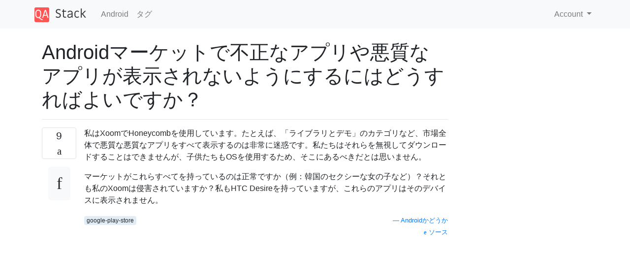

--- FILE ---
content_type: text/html; charset=utf-8
request_url: https://qastack.jp/android/14074/how-can-i-stop-the-android-market-from-showing-bad-naughty-apps
body_size: 21988
content:

<!doctype html>
<html lang="en">
<head>
  
  <!-- Global site tag (gtag.js) - Google Analytics -->
  <script async src="https://www.googletagmanager.com/gtag/js?id=UA-133560070-12"></script>
  <script>
    window.dataLayer = window.dataLayer || [];
    function gtag(){dataLayer.push(arguments);}
    gtag('js', new Date());
    gtag('config', 'UA-133560070-12');
  </script>
  

  <!-- Required meta tags -->
  <meta charset="utf-8">
  <meta name="viewport" content="width=device-width, initial-scale=1, shrink-to-fit=no">

  <link rel="stylesheet" href="https://qastack-assets.s3.eu-central-1.amazonaws.com/static/lib/bootstrap-4.4.1/css/bootstrap.min.css">
  <link rel="stylesheet" href="https://qastack-assets.s3.eu-central-1.amazonaws.com/static/css/custom.css" >
  <link rel="stylesheet" href="https://qastack-assets.s3.eu-central-1.amazonaws.com/static/icons/styles.css" >

  <title>Androidマーケットで不正なアプリや悪質なアプリが表示されないようにするにはどうすればよいですか？</title>
  
  <link rel="canonical" href="https://qastack.jp/android/14074/how-can-i-stop-the-android-market-from-showing-bad-naughty-apps" />
  <meta name="description" content="[解決方法が見つかりました！] Androidマーケットには、これらのアプリのほとんどをフィルタリングするコンテンツフィルターが含まれています。評価は 全員 成熟度が低い 中程度の成熟度 成熟度が高い Android 2.3以下 Androidマーケットを開きます。 メニューを押して[設定]をタップします。 [フィルタリングレベルの選択]をタップして、目的の設定を選択します。 設定をロックするには、ロックアイコンをタップしてPINコードを入力します。 Android 3.0以降 Androidマーケットを開きます。 右上のメニューを押します。 [アプリコンテンツフィルター]をタップして、目的の設定を選択します。…"/>


  <link rel="apple-touch-icon" sizes="180x180" href="https://qastack-assets.s3.eu-central-1.amazonaws.com/static/favicon/apple-touch-icon.png">
  <link rel="icon" type="image/png" sizes="32x32" href="https://qastack-assets.s3.eu-central-1.amazonaws.com/static/favicon/favicon-32x32.png">
  <link rel="icon" type="image/png" sizes="16x16" href="https://qastack-assets.s3.eu-central-1.amazonaws.com/static/favicon/favicon-16x16.png">
  <link rel="manifest" href="https://qastack-assets.s3.eu-central-1.amazonaws.com/static/favicon/site.webmanifest">

  <script>var useGDPR = false;</script>

  
  <script async src="https://pagead2.googlesyndication.com/pagead/js/adsbygoogle.js"></script>
  <script>
    if(useGDPR) {
        (adsbygoogle = window.adsbygoogle || []).pauseAdRequests = 1;
        
    }
    (adsbygoogle = window.adsbygoogle || []).push({
        google_ad_client: "ca-pub-0985488874840506",
        enable_page_level_ads: true
    });
  </script>
</head>
<body>
<nav class="navbar navbar-expand navbar-light bg-light">
  <div class="container">
    <a class="navbar-brand" href="/"><img src="https://qastack-assets.s3.eu-central-1.amazonaws.com/static/img/logo.png" height="30" alt="QA Stack"></a>
    <button class="navbar-toggler" type="button" data-toggle="collapse" data-target="#navbarSupportedContent"
            aria-controls="navbarSupportedContent" aria-expanded="false" aria-label="Toggle navigation">
      <span class="navbar-toggler-icon"></span>
    </button>

    <div class="collapse navbar-collapse" id="navbarSupportedContent">
      <ul class="navbar-nav mr-auto">
        
          <li class="nav-item">
            <a class="nav-link" href="/android/">Android</a>
          </li>
          <li class="nav-item">
            <a class="nav-link" href="/android/tags/">タグ</a>
          </li>
        
      </ul>
      
      <ul class="navbar-nav">
        <li class="nav-item dropdown">
          
            <a class="nav-link dropdown-toggle" href="#" id="authDropdown" role="button" data-toggle="dropdown" aria-haspopup="true" aria-expanded="false">
              Account
            </a>
            <div class="dropdown-menu dropdown-menu-right" aria-labelledby="authDropdown">
              <a class="dropdown-item" href="/accounts/login/?next=/">ログイン</a>
              <a class="dropdown-item" href="/accounts/signup/?next=/android/14074/how-can-i-stop-the-android-market-from-showing-bad-naughty-apps">ユーザー登録</a>
            </div>
          
        </li>
      </ul>
    </div>
  </div>
</nav>
<section class="container mt-4">
  
  
  <div class="row">
    <div class="col-md-9">

      <h1 data-id="5eac1e9dc95169586529dadc">Androidマーケットで不正なアプリや悪質なアプリが表示されないようにするにはどうすればよいですか？</h1>
      <hr>

      <article class="media">
        <div class="text-center pr-3">
          <div class="mb-3">
            <div class="votes-count border rounded" title="票">
              9 <br>
              <span class="icon-thumbs-up"></span>
            </div>
          </div>
          <a data-trans-code="question" class="translate-control btn btn-outline btn-light btn-lg" title="言語を切り替える"><span class="icon-translate"></span></a>
        </div>
        <div class="media-body">
          <div class="stack-block" data-trans-dest="question">
            <p>私はXoomでHoneycombを使用しています。たとえば、「ライブラリとデモ」のカテゴリなど、市場全体で悪質な悪質なアプリをすべて表示するのは非常に迷惑です。私たちはそれらを無視してダウンロードすることはできませんが、子供たちもOSを使用するため、そこにあるべきだとは思いません。</p>

<p>マーケットがこれらすべてを持っているのは正常ですか（例：韓国のセクシーな女の子など）？それとも私のXoomは侵害されていますか？私もHTC Desireを持っていますが、これらのアプリはそのデバイスに表示されません。</p>
          </div>
          <div class="row">
            <div class="col-md-6">
              
                <span class="tags">
                  
                    <a href="/android/tagged/google-play-store/" class="badge badge-warning">google-play-store</a>&nbsp;
                  
                </span>
              
            </div>
            <div class="col-md-6 text-right">
              
                <small class="text-muted font-weight-lighter">
                  &mdash;
                  <a href="https://android.stackexchange.comhttps://android.stackexchange.com/users/8476/android-or-not" rel="nofollow noopener noreferrer" target="_blank">
                    Androidかどうか
                  </a>
                   <br>
                  <a href="https://android.stackexchange.com/android/14074/how-can-i-stop-the-android-market-from-showing-bad-naughty-apps"  rel="nofollow noopener noreferrer" target="_blank">
                    <span class="icon-new-window"></span> ソース
                  </a>
                </small>
              
            </div>
          </div>

          <script async src="https://pagead2.googlesyndication.com/pagead/js/adsbygoogle.js"></script>
<ins class="adsbygoogle"
     style="display:block; text-align:center;"
     data-ad-layout="in-article"
     data-ad-format="fluid"
     data-ad-client="ca-pub-0985488874840506"
     data-ad-slot="6265911322"></ins>
<script>
     (adsbygoogle = window.adsbygoogle || []).push({});
</script>

          
        </div>
      </article>

      
        <p class="h3 mt-4">回答:</p>
        
          <hr>
          <article class="media">
            <div class="text-center pr-3">
              <div class="mb-3">
                <div class="votes-count border rounded" title="票">
                  21 <br>
                  <span class="icon-thumbs-up"></span>
                </div>
              </div>
              <a data-trans-code="answer-14080" class="translate-control btn btn-outline btn-light btn-lg" title="言語を切り替える"><span class="icon-translate"></span></a>
            </div>
            <div class="media-body">
              <div data-trans-dest="answer-14080" class="stack-block">
                <p>Androidマーケットには、これらのアプリのほとんどをフィルタリングするコンテンツフィルターが含まれています。評価は</p>

<ul>
<li>全員</li>
<li>成熟度が低い</li>
<li>中程度の成熟度</li>
<li>成熟度が高い</li>
</ul>

<h1>Android 2.3以下</h1>

<ol>
<li>Androidマーケットを開きます。</li>
<li>メニューを押して[設定]をタップします。</li>
<li>[フィルタリングレベルの選択]をタップして、目的の設定を選択します。</li>
<li>設定をロックするには、ロックアイコンをタップしてPINコードを入力します。</li>
</ol>

<h1>Android 3.0以降</h1>

<ol>
<li>Androidマーケットを開きます。</li>
<li>右上のメニューを押します。</li>
<li>[アプリコンテンツフィルター]をタップして、目的の設定を選択します。</li>
<li>設定をロックするには、ロックアイコンをタップしてPINコードを入力します。</li>
</ol>

<p><a rel="nofollow noreferrer" target="_blank" href="https://www.google.com/support/androidmarket/bin/answer.py?hl=en&amp;answer=1075738">ソース</a></p>
              </div>
              <div class="row">
                <div class="col-md-6">
                  
                </div>
                <div class="col-md-6 text-right">
                  
                    <small class="text-muted font-weight-lighter">
                      &mdash;
                      <a href="https://android.stackexchange.com/users/440/flow" rel="nofollow noopener noreferrer" target="_blank">フロー</a>
                      <br>
                      <a href="https://android.stackexchange.com/android/14074/how-can-i-stop-the-android-market-from-showing-bad-naughty-apps/14080#14080" rel="nofollow noopener noreferrer" target="_blank">
                        <span class="icon-new-window"></span> ソース
                      </a>
                    </small>
                  
                </div>
              </div>
              
                <hr>
                <div class="is-comment media">
                  <div  class="text-center pr-2">
                    
                    <a data-trans-code="comment-16780" class="translate-control btn btn-outline btn-light btn-lg" title="言語を切り替える">
                      <span class="icon-translate"></span>
                    </a>
                  </div>
                  <div class="media-body">
                    <div data-trans-dest="comment-16780">
                      回答ありがとうございます。しかし、私は、成熟度は使用法に関してより高度な意味を持っているという印象を受けました。ここでは成熟度の種類ではありません。そして、「いわゆるアプリ」はまだ成熟度が低いままです。ありがとう。
                    </div>
                    
                      <small class="text-muted font-weight-lighter">
                        &mdash;
                        <a href="https://android.stackexchange.comhttps://android.stackexchange.com/users/8476/android-or-not" rel="nofollow noopener noreferrer" target="_blank">Androidかどうか、</a>
                        
                      </small>
                    
                  </div>
                </div>
              
                <hr>
                <div class="is-comment media">
                  <div  class="text-center pr-2">
                    
                    4<br>
                    
                    <a data-trans-code="comment-16782" class="translate-control btn btn-outline btn-light btn-lg" title="言語を切り替える">
                      <span class="icon-translate"></span>
                    </a>
                  </div>
                  <div class="media-body">
                    <div data-trans-dest="comment-16782">
                      Androidかどうか：この質問を確認することをお勧めします：<a rel="nofollow noreferrer" target="_blank" href="http://android.stackexchange.com/questions/6190/what-methods-can-i-use-to-block-adult-content" title="アダルトコンテンツをブロックするために使用できる方法">android.stackexchange.com/questions/6190/…</a>しかし、この質問は、アダルトコンテンツの一般的なブロックについての詳細です。インターネットにアクセスできるスマートフォンを子供に与えると、ヌードマーケットアプリはあなたの最も小さな問題になります。インターネットは悪いことでいっぱいです...
                    </div>
                    
                      <small class="text-muted font-weight-lighter">
                        &mdash;
                        <a href="https://android.stackexchange.comhttps://android.stackexchange.com/users/440/flow" rel="nofollow noopener noreferrer" target="_blank">フロー</a>
                        
                      </small>
                    
                  </div>
                </div>
              
                <hr>
                <div class="is-comment media">
                  <div  class="text-center pr-2">
                    
                    2<br>
                    
                    <a data-trans-code="comment-16785" class="translate-control btn btn-outline btn-light btn-lg" title="言語を切り替える">
                      <span class="icon-translate"></span>
                    </a>
                  </div>
                  <div class="media-body">
                    <div data-trans-dest="comment-16785">
                      @Androidornotに、マーケットのヘルプページで「成熟度の高い」の定義を読んだ場合、「このカテゴリのアプリケーションは、性的で示唆的なコンテンツ、暴力的な描写、ソーシャル機能、ギャンブルのシミュレーション、強いアルコール、タバコ、薬物の参照。アプリケーションは、ユーザーの同意を得て共有または公開する目的でユーザーの位置情報を収集する場合があります。」そのため、高度な使用法ではなく、コンテンツフィルタリングを使用します。
                    </div>
                    
                      <small class="text-muted font-weight-lighter">
                        &mdash;
                        <a href="https://android.stackexchange.comhttps://android.stackexchange.com/users/156/gathrawn" rel="nofollow noopener noreferrer" target="_blank">GAThrawn、2011年</a>
                        
                      </small>
                    
                  </div>
                </div>
              
                <hr>
                <div class="is-comment media">
                  <div  class="text-center pr-2">
                    
                    <a data-trans-code="comment-16786" class="translate-control btn btn-outline btn-light btn-lg" title="言語を切り替える">
                      <span class="icon-translate"></span>
                    </a>
                  </div>
                  <div class="media-body">
                    <div data-trans-dest="comment-16786">
                      @Flow申し訳ありませんが、同じような回答が同時に投稿され、同じマーケットヘルプページにリンクされているようです。
                    </div>
                    
                      <small class="text-muted font-weight-lighter">
                        &mdash;
                        <a href="https://android.stackexchange.comhttps://android.stackexchange.com/users/156/gathrawn" rel="nofollow noopener noreferrer" target="_blank">GAThrawn、2011年</a>
                        
                      </small>
                    
                  </div>
                </div>
              
                <hr>
                <div class="is-comment media">
                  <div  class="text-center pr-2">
                    
                    <a data-trans-code="comment-16790" class="translate-control btn btn-outline btn-light btn-lg" title="言語を切り替える">
                      <span class="icon-translate"></span>
                    </a>
                  </div>
                  <div class="media-body">
                    <div data-trans-dest="comment-16790">
                      ありがとう..ここでの私の意見は、そのようなコンテンツをAndroidマーケットに含めるべきではなく、独自のWebサイトを持つことは問題ないということです。ご助力いただきありがとうございます。悪意のある人々がそれを台無しにするまで、「オープン」は良いことです。
                    </div>
                    
                      <small class="text-muted font-weight-lighter">
                        &mdash;
                        <a href="https://android.stackexchange.comhttps://android.stackexchange.com/users/8476/android-or-not" rel="nofollow noopener noreferrer" target="_blank">Android、</a>
                        
                      </small>
                    
                  </div>
                </div>
              
            </div>
          </article>
        
          <hr>
          <article class="media">
            <div class="text-center pr-3">
              <div class="mb-3">
                <div class="votes-count border rounded" title="票">
                  5 <br>
                  <span class="icon-thumbs-up"></span>
                </div>
              </div>
              <a data-trans-code="answer-14081" class="translate-control btn btn-outline btn-light btn-lg" title="言語を切り替える"><span class="icon-translate"></span></a>
            </div>
            <div class="media-body">
              <div data-trans-dest="answer-14081" class="stack-block">
                <p>市場のアプリは、「成熟度」について事前に評価する必要があります。マーケットアプリに移動してから設定に移動すると、コンテンツフィルタリングオプションが表示されます。</p>

<p>「成熟度が高い」のチェックを外すと、マーケットのビューからすべての「大人専用」アプリが削除されます。</p>

<p>詳しくは、このGoogleヘルプの記事をご覧ください：<a rel="nofollow noreferrer" target="_blank" href="http://www.google.com/support/androidmarket/bin/answer.py?answer=1075738">アプリケーションコンテンツのレーティング</a> </p>
              </div>
              <div class="row">
                <div class="col-md-6">
                  
                </div>
                <div class="col-md-6 text-right">
                  
                    <small class="text-muted font-weight-lighter">
                      &mdash;
                      <a href="https://android.stackexchange.com/users/156/gathrawn" rel="nofollow noopener noreferrer" target="_blank">GAThrawn</a>
                      <br>
                      <a href="https://android.stackexchange.com/android/14074/how-can-i-stop-the-android-market-from-showing-bad-naughty-apps/14081#14081" rel="nofollow noopener noreferrer" target="_blank">
                        <span class="icon-new-window"></span> ソース
                      </a>
                    </small>
                  
                </div>
              </div>
              
            </div>
          </article>
        
      

    </div>
    <div class="col-md-3">
      <div id="similar-questions" data-id="5eac1e9dc95169586529dadc">

      </div>
      <script async src="https://pagead2.googlesyndication.com/pagead/js/adsbygoogle.js"></script>
<ins class="adsbygoogle"
     style="display:block"
     data-ad-client="ca-pub-0985488874840506"
     data-ad-slot="2153477748"
     data-ad-format="auto"
     data-full-width-responsive="true"></ins>
<script>
     (adsbygoogle = window.adsbygoogle || []).push({});
</script>
    </div>
  </div>

</section>



<section class="bg-light py-3 mt-5">
  <div class="container">
    <div class="row">
      <div class="col-md-6 text-muted font-weight-lighter">
        <small>
          
          
            弊社のサイトを使用することにより、あなたは弊社の<a href='/legal/cookies-policy.html' target='_blank' rel='nofollow'>クッキーポリシー</a>および<a href='/legal/privacy-policy.html' target='_blank' rel='nofollow'>プライバシーポリシー</a>を読み、理解したものとみなされます。
          
        </small>
      </div>
      <div class="col-md-6 text-muted text-right font-weight-lighter">
        <small>
          Licensed under <a href="https://creativecommons.org/licenses/by-sa/3.0/" target="_blank">cc by-sa 3.0</a>
          with attribution required.
          
        </small>
      </div>
    </div>
  </div>
</section>

<script type="text/javascript" src="https://qastack-assets.s3.eu-central-1.amazonaws.com/static/lib/jquery-3.5.0.min.js"></script>
<script type="text/javascript" src="https://qastack-assets.s3.eu-central-1.amazonaws.com/static/lib/jquery.jscroll.min.js"></script>
<script type="text/javascript" src="https://qastack-assets.s3.eu-central-1.amazonaws.com/static/lib/bootstrap-4.4.1/js/bootstrap.bundle.min.js"></script>
<script type="text/javascript" src="https://qastack-assets.s3.eu-central-1.amazonaws.com/static/webpack/front.js"></script>

</body>
</html>

--- FILE ---
content_type: text/html; charset=utf-8
request_url: https://www.google.com/recaptcha/api2/aframe
body_size: 248
content:
<!DOCTYPE HTML><html><head><meta http-equiv="content-type" content="text/html; charset=UTF-8"></head><body><script nonce="qWiW9NdDWAQMBsGjEe8gnQ">/** Anti-fraud and anti-abuse applications only. See google.com/recaptcha */ try{var clients={'sodar':'https://pagead2.googlesyndication.com/pagead/sodar?'};window.addEventListener("message",function(a){try{if(a.source===window.parent){var b=JSON.parse(a.data);var c=clients[b['id']];if(c){var d=document.createElement('img');d.src=c+b['params']+'&rc='+(localStorage.getItem("rc::a")?sessionStorage.getItem("rc::b"):"");window.document.body.appendChild(d);sessionStorage.setItem("rc::e",parseInt(sessionStorage.getItem("rc::e")||0)+1);localStorage.setItem("rc::h",'1768606308888');}}}catch(b){}});window.parent.postMessage("_grecaptcha_ready", "*");}catch(b){}</script></body></html>